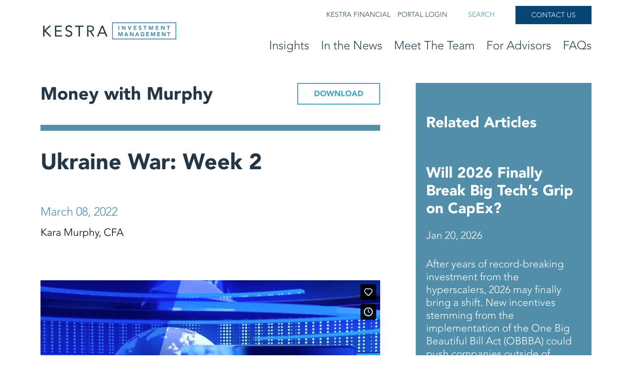

--- FILE ---
content_type: text/html; charset=utf-8
request_url: https://www.kestraim.com/market-insights/ukraine-03-08-22
body_size: 5450
content:



<!DOCTYPE html>
<!--[if lt IE 7]>      <html class="no-js lt-ie9 lt-ie8 lt-ie7"> <![endif]-->
<!--[if IE 7]>         <html class="no-js lt-ie9 lt-ie8"> <![endif]-->
<!--[if IE 8]>         <html class="no-js lt-ie9"> <![endif]-->
<!--[if gt IE 8]><!-->
<html class="no-js" lang="en">
<!--<![endif]-->
<head>
<!-- assetLinks.Styles start -->
<link href="https://www.kestraim.com/-/media/feature/experience-accelerator/bootstrap-5/bootstrap-5/styles/pre-optimized-min.css?t=20250930T162840Z" rel="stylesheet"><!-- assetLinks.Styles end -->	
    

<!-- head start #-->	
    



<meta http-equiv="X-UA-Compatible" content="IE=edge">
<script src="https://kit.fontawesome.com/b2b8176bca.js" crossorigin="anonymous"></script>
<link
    rel="stylesheet"
    href="https://cdnjs.cloudflare.com/ajax/libs/animate.css/4.1.1/animate.min.css"
  />
<script src="https://cdnjs.cloudflare.com/ajax/libs/jquery/3.6.0/jquery.min.js" integrity="sha512-894YE6QWD5I59HgZOGReFYm4dnWc1Qt5NtvYSaNcOP+u1T9qYdvdihz0PPSiiqn/+/3e7Jo4EaG7TubfWGUrMQ==" crossorigin="anonymous" referrerpolicy="no-referrer"></script>
<script id="theme" src="-/media/themes/microsites/microsites/kim/kim/theme-schema.json" type="application/json"></script>

<!-- IE11 - BS5 Polyfill -->

<script nomodule>window.MSInputMethodContext && document.documentMode && document.write('<link rel="stylesheet" href="https://cdn.jsdelivr.net/npm/bootstrap-ie11@5/css/bootstrap-ie11.min.css"><script src="https://cdn.jsdelivr.net/combine/npm/bootstrap@5.0.0-beta2/dist/js/bootstrap.bundle.min.js,npm/ie11-custom-properties@4,npm/element-qsa-scope@1"><\/script><script crossorigin="anonymous" src="https://polyfill.io/v3/polyfill.min.js?features=default%2CNumber.parseInt%2CNumber.parseFloat%2CArray.prototype.find%2CArray.prototype.includes%2CObject.values%2CRegExp.prototype.flags"><\/script>');</script>

<!-- Google Tag Manager -->
<script>(function(w,d,s,l,i){w[l]=w[l]||[];w[l].push({'gtm.start':
new Date().getTime(),event:'gtm.js'});var f=d.getElementsByTagName(s)[0],
j=d.createElement(s),dl=l!='dataLayer'?'&l='+l:'';j.async=true;j.src=
'https://www.googletagmanager.com/gtm.js?id='+i+dl;f.parentNode.insertBefore(j,f);
})(window,document,'script','dataLayer','GTM-N932N3H');</script>
<!-- End Google Tag Manager -->


    <meta name="viewport" content="width=device-width, initial-scale=1" />


    <title>Ukraine 03 08 22</title>


<link rel="canonical" href="https://www.kestraim.com/market-insights/ukraine-03-08-22">
    <link href="/-/media/project/microsites/microsites/kim/kim-favicon.png" rel="shortcut icon" />




<meta property="og:title"  content="Ukraine War: Week 2"><meta property="og:url"  content="https://www.kestraim.comhttps://www.kestraim.com/market-insights/ukraine-03-08-22">




<!-- head end -->		
</head>
<body class="default-device bodyclass">
<!-- body-top start -->		
    



<!-- Google Tag Manager (noscript) -->
<noscript><iframe src=https://www.googletagmanager.com/ns.html?id=GTM-N932N3H
height=""0"" width=""0"" style=""display:none;visibility:hidden""></iframe></noscript>
<!-- End Google Tag Manager (noscript) -->

<!-- body-top end -->			
      
<!-- #wrapper -->
<div id="wrapper">
    <!-- #header -->
    




<div data-component="HeaderWrapper"
        data-prop-brand-img-src="https://www.kestraim.com/-/media/project/microsites/microsites/kim/logos/kestraim-logo-wide.png"
        data-prop-brand-url="/"
        data-prop-hide-on-desktop=''
        data-prop-hide-on-mobile=''
        data-prop-custom-class=''
        data-prop-drop-shadow='false'
        data-prop-flex-justify=''>
        
<div data-component="HeaderRow"
     data-prop-hide-on-desktop=""
     data-prop-hide-on-mobile="1"
     data-prop-has-bottom-margin="false">
    


<div data-component="UtilityNavList"
    data-prop-nav-items='[{&quot;id&quot;:&quot;{00000000-0000-0000-0000-000000000000}&quot;,&quot;link&quot;:&quot;https://www.kestrafinancial.com&quot;,&quot;linkText&quot;:&quot;KESTRA FINANCIAL&quot;,&quot;linkTarget&quot;:&quot;_blank&quot;,&quot;type&quot;:null,&quot;iconSet&quot;:null,&quot;isActive&quot;:false,&quot;children&quot;:null},{&quot;id&quot;:&quot;{00000000-0000-0000-0000-000000000000}&quot;,&quot;link&quot;:&quot;https://www.kestraim.com/portal&quot;,&quot;linkText&quot;:&quot;PORTAL LOGIN&quot;,&quot;linkTarget&quot;:&quot;&quot;,&quot;type&quot;:null,&quot;iconSet&quot;:null,&quot;isActive&quot;:false,&quot;children&quot;:null}]' 
    data-prop-hide-parent-on-desktop=''
    data-prop-hide-on-desktop=''
    data-prop-hide-on-mobile=''></div><div data-component="HeaderSearchLink"
     data-prop-text="Search"
></div><div data-component="HeaderButton"
     data-prop-text="Contact Us"
     data-prop-link="https://www.kestraim.com/contact-us"
></div>
</div>
<div data-component="HeaderRow"
     data-prop-hide-on-desktop=""
     data-prop-hide-on-mobile=""
     data-prop-has-bottom-margin="false">
    


<div data-component="HeaderNav"
    data-prop-nav-items='[{&quot;id&quot;:&quot;{7C6BCF35-339F-4782-AE26-E47F829FD167}&quot;,&quot;link&quot;:&quot;https://www.kestraim.com/market-insights&quot;,&quot;linkText&quot;:&quot;Insights&quot;,&quot;linkTarget&quot;:&quot;&quot;,&quot;type&quot;:null,&quot;iconSet&quot;:null,&quot;isActive&quot;:false,&quot;children&quot;:null},{&quot;id&quot;:&quot;{C84C5C23-25B4-4831-8229-A1290219FC45}&quot;,&quot;link&quot;:&quot;https://www.kestraim.com/in-the-news&quot;,&quot;linkText&quot;:&quot;In the News&quot;,&quot;linkTarget&quot;:&quot;&quot;,&quot;type&quot;:null,&quot;iconSet&quot;:null,&quot;isActive&quot;:false,&quot;children&quot;:null},{&quot;id&quot;:&quot;{2BDD5C31-903B-47F1-BA77-1B25DE57B08A}&quot;,&quot;link&quot;:&quot;https://www.kestraim.com/meet-the-team&quot;,&quot;linkText&quot;:&quot;Meet The Team&quot;,&quot;linkTarget&quot;:&quot;&quot;,&quot;type&quot;:null,&quot;iconSet&quot;:null,&quot;isActive&quot;:false,&quot;children&quot;:null},{&quot;id&quot;:&quot;{9569CFDC-D936-413C-A919-A4498B7F8575}&quot;,&quot;link&quot;:&quot;https://www.kestraim.com/for-advisors&quot;,&quot;linkText&quot;:&quot;For Advisors&quot;,&quot;linkTarget&quot;:&quot;&quot;,&quot;type&quot;:null,&quot;iconSet&quot;:null,&quot;isActive&quot;:false,&quot;children&quot;:null},{&quot;id&quot;:&quot;{30E79146-5DA8-4BEF-BDF2-5E5676A8C50A}&quot;,&quot;link&quot;:&quot;https://www.kestraim.com/faq&quot;,&quot;linkText&quot;:&quot;FAQs&quot;,&quot;linkTarget&quot;:&quot;&quot;,&quot;type&quot;:null,&quot;iconSet&quot;:null,&quot;isActive&quot;:false,&quot;children&quot;:null}]' 
    data-prop-hide-parent-on-desktop=''
    data-prop-hide-on-desktop=''
    data-prop-hide-on-mobile=''></div>
</div>
<div data-component="HeaderSearchArea"
     data-prop-placeholder-text="Search..."
     data-prop-hide-on-desktop=''
     data-prop-hide-on-mobile='1'
     data-prop-search-url='https://www.kestraim.com/search'
     data-prop-search-query-string='?term'
></div>
<div data-component="HeaderRow"
     data-prop-hide-on-desktop="1"
     data-prop-hide-on-mobile="">
    <div data-component="HeaderTextSection"
     data-prop-hide-on-desktop=''
     data-prop-hide-on-mobile=''
     data-prop-rich-text="">
</div>
</div>
<div data-component="HeaderRow"
     data-prop-hide-on-desktop="1"
     data-prop-hide-on-mobile="">
    
<div data-component="HeaderSearchBox"
     data-prop-placeholder-text="Search..."
     data-prop-hide-on-desktop=''
     data-prop-hide-on-mobile=''
     data-prop-search-url='https://www.kestraim.com/search'
     data-prop-search-query-string='?term'
></div>
</div>
</div>
    <!-- /#header -->
    <!-- #content -->
    <main>
        



<div data-aos="" >
     <div class="bg-" id="container__C121C980-C672-4394-862E-BE0796811F80">
          <div class="container-lg padding-md">
  <div class="row">
    <div class="col-12">
      
    </div>
  </div>
               <div class="row">
                    <div class="col-12 col-lg-8 ">
                    


<div class="me-lg-5">
<div data-component="TextBlock"
     data-prop-rich-text=" <p class='h2'>Money with Murphy<a role='button' tabindex='0' href='javascript:print();' target='' hasaccent='0' hasleftaccent='0' class='btn btn-primary btn-fit' style='float: right;position: relative;text-transform: uppercase;padding: 0.5rem 2rem;border-radius: 0px;font-family: Avenir, Arial, Helvetica, sans-serif;font-weight: 900;background-color: rgb(255, 255, 255);color: rgb(66, 167, 197);border: 2px solid rgb(66, 167, 197);'>DOWNLOAD</a></p><hr style='background-color: rgb(80, 142, 170);'> <h1 class='h1'>Ukraine War: Week 2</h1><br/>
                          <div class='mb-2'><span class='secondary'>March 08, 2022</span></div>
                          <div class='mb-2'><span style='font-size: 21px;line-height:26px;color:#000000;'>Kara Murphy, CFA</span></div>
                          <div class='mb-2'><strong></strong></div>
                          <div>&lt;br /&gt;
&lt;div&gt;
&lt;iframe src=&quot;https://player.vimeo.com/video/686014021?h=a746bdecb2&quot; width=&quot;100%&quot; height=&quot;450&quot; frameborder=&quot;0&quot; allow=&quot;autoplay; fullscreen; picture-in-picture&quot; title=&quot;Money with Murphy Episode 16&quot;&gt;&lt;/iframe&gt;
&lt;/div&gt;
&lt;br /&gt;
&lt;p&gt;&lt;strong&gt;&lt;br /&gt;
&lt;br /&gt;
CLIENT APPROVED COMMENTARY&lt;br /&gt;
&lt;/strong&gt;&lt;br /&gt;
&lt;strong&gt;Money with Murphy: Ukraine Update&lt;br /&gt;
&lt;/strong&gt;The war in Ukraine is in its second week. The most pronounced market impacts and share some suggestions for how you can help from a humanitarian perspective.&lt;/p&gt;</div>">
</div>
</div>


<div data-component="CTABlock"
     data-prop-cta-text-alignment=""
     data-prop-cta-button-alignment=""
     data-prop-cta-button-padding=""
     data-prop-cta-button-text="View All Articles"
     data-prop-cta-button-variant="primary"
     data-prop-cta-button-has-accent="false"
     data-prop-cta-link="https://www.kestraim.com/market-insights"
     data-prop-cta-target=""
     data-prop-cta-content-text=""
     data-prop-cta-button-size="fit"
>
</div>

                    </div>
                    <div class="col-12 col-lg-4 ">
                   
<div data-component="Search"
         data-prop-api-url="/api/search/articlesearch"
         data-prop-heading="&lt;h4&gt;Related Articles&lt;/h4&gt;"
         data-prop-url-link=""
         data-prop-url-link-text=""
         data-prop-with-image="false"
         data-prop-paddings="lg"
         data-prop-horizontal-paddings="sm"
         data-prop-button-variant="primary"
         data-prop-button-alignment="center"
         data-prop-button-type="none"
         data-prop-has-filters="false"
         data-prop-as-cards="false"
         data-prop-col-size="12"
         data-prop-page-size="4"
         data-prop-bg-color="secondary"
         data-prop-search-root="7C6BCF35-339F-4782-AE26-E47F829FD167"
         data-prop-initial-filter=""
         data-prop-related-static-heading="Related Articles"   
         data-prop-as-related=true
         data-prop-category-color="#508eaa"
         data-prop-fluid="lg"
         data-prop-current-item="C121C980-C672-4394-862E-BE0796811F80"
>
</div>
                    </div>
               </div>
          </div>
     </div>
</div>

<style>
@media print {
    @page {
       margin-top: 30px;
       margin-bottom: 30px;
   }
    .container {
        margin: 0px;
        max-width: 100%;
    }
    .height-fix {
        height: auto;
    }
   .sc-isexnS, footer, .btn-fit, section {
      display: none;
   }
    body {
        color: black;
    }
    .me-lg-5 strong {
        font-size: 24px;
        line-height: 33px;
    }
   hr {
        border-top: solid 12px #508EAA !important;
   }   
}

@media (min-width: 768px), print {
   .me-lg-5 p.h2 {
      font-size: 36px;
      font-weight: 900;
      line-height: 45px;
   }

   .me-lg-5 h1.h1 {
      font-size: 45px;
      font-weight: 900;
      line-height: 55px;
   }

   .me-lg-5 {
      font-size: 24px;
      font-weight: 400;
      line-height: 33px;
   }
}

</style>
    </main>
    <!-- /#content -->
    <!-- #footer -->
    

    <!-- /#footer -->
</div>
<!-- /#wrapper -->

<!-- ms-footer start -->		



<div data-component="Footer"
data-prop-custom-class=''
data-prop-fluid='lg'
>
    <div data-component="FooterColumn"
            data-prop-width="70%">
        <div data-component="FooterDisclaimerSection"
            data-prop-rich-text="&lt;p&gt;&amp;copy; 2025 Kestra Investment Management, LLC (&amp;ldquo;Kestra IM&amp;rdquo;) is an investment adviser registered with the Securities and Exchange Commission (&amp;ldquo;SEC&amp;rdquo;). Kestra IM is an affiliate of &lt;a rel=&quot;noopener noreferrer&quot; href=&quot;https://www.kestraholdings.com&quot; target=&quot;_blank&quot; title=&quot;Kestra Holdings Homepage&quot; style=&quot;font-size:14px;&quot;&gt;Kestra Holdings&lt;/a&gt;.&lt;/p&gt;"></div>
    </div>
    <div data-component="FooterColumn"
            data-prop-width="20%"> 
            


<div data-component="FooterNavigationList"
    data-prop-level=""
    data-prop-nav-items='[{&quot;id&quot;:&quot;{A470DC67-8143-4A24-BBDD-822CF5E8602C}&quot;,&quot;link&quot;:&quot;https://www.kestraim.com/regulatory-disclosures&quot;,&quot;linkText&quot;:&quot;Regulatory Disclosures&quot;,&quot;linkTarget&quot;:&quot;&quot;,&quot;type&quot;:null,&quot;iconSet&quot;:null,&quot;isActive&quot;:false,&quot;children&quot;:null},{&quot;id&quot;:&quot;{0AAC6467-7967-4059-BB52-6CA680E750BF}&quot;,&quot;link&quot;:&quot;https://www.kestraim.com/-/media/files/adv-kim/kestra-part-2a-annual-filing-3-25-2024.pdf&quot;,&quot;linkText&quot;:&quot;Form ADV Part 2A&quot;,&quot;linkTarget&quot;:&quot;&quot;,&quot;type&quot;:null,&quot;iconSet&quot;:null,&quot;isActive&quot;:false,&quot;children&quot;:null},{&quot;id&quot;:&quot;{BC5432C2-2A2F-4F4B-9CEB-22CC5D66040F}&quot;,&quot;link&quot;:&quot;https://www.kestraim.com/privacy-policy&quot;,&quot;linkText&quot;:&quot;Privacy Policy&quot;,&quot;linkTarget&quot;:&quot;&quot;,&quot;type&quot;:null,&quot;iconSet&quot;:null,&quot;isActive&quot;:false,&quot;children&quot;:null},{&quot;id&quot;:&quot;{C52027CE-3893-4DED-B6BB-4BDC7981BE15}&quot;,&quot;link&quot;:&quot;https://www.kestraim.com/terms-of-service&quot;,&quot;linkText&quot;:&quot;Terms of Service&quot;,&quot;linkTarget&quot;:&quot;&quot;,&quot;type&quot;:null,&quot;iconSet&quot;:null,&quot;isActive&quot;:false,&quot;children&quot;:null},{&quot;id&quot;:&quot;{10FEB9D9-61C2-4845-A669-051231F8AA76}&quot;,&quot;link&quot;:&quot;https://www.kestraim.com/legal-notices&quot;,&quot;linkText&quot;:&quot;Legal Notices&quot;,&quot;linkTarget&quot;:&quot;&quot;,&quot;type&quot;:null,&quot;iconSet&quot;:null,&quot;isActive&quot;:false,&quot;children&quot;:null},{&quot;id&quot;:&quot;{00000000-0000-0000-0000-000000000000}&quot;,&quot;link&quot;:&quot;https://www.kestraim.com/careers&quot;,&quot;linkText&quot;:&quot;Careers&quot;,&quot;linkTarget&quot;:&quot;_blank&quot;,&quot;type&quot;:null,&quot;iconSet&quot;:null,&quot;isActive&quot;:false,&quot;children&quot;:null},{&quot;id&quot;:&quot;{30E79146-5DA8-4BEF-BDF2-5E5676A8C50A}&quot;,&quot;link&quot;:&quot;https://www.kestraim.com/faq&quot;,&quot;linkText&quot;:&quot;Frequently Asked Questions&quot;,&quot;linkTarget&quot;:&quot;&quot;,&quot;type&quot;:null,&quot;iconSet&quot;:null,&quot;isActive&quot;:false,&quot;children&quot;:null}]' 
    data-prop-hide-on-mobile></div>
    </div>
    <div data-component="FooterColumn"
            data-prop-width="10%"> 
            


<div data-component="FooterSocialLinks"
    data-prop-nav-items='[{&quot;id&quot;:&quot;{00000000-0000-0000-0000-000000000000}&quot;,&quot;link&quot;:&quot;https://twitter.com/moneywithmurphy&quot;,&quot;linkText&quot;:&quot;Twitter&quot;,&quot;linkTarget&quot;:&quot;&quot;,&quot;type&quot;:&quot;twitter-square&quot;,&quot;iconSet&quot;:&quot;&quot;,&quot;isActive&quot;:false,&quot;children&quot;:null}]' 
    data-prop-hide-on-mobile></div>
    </div>
</div>
<!-- ms-footer end -->		
<!-- body-bottom start -->	
    





<!-- body-bottom end -->		

<!-- ms-body-bottom start -->		

<!-- ms-body-bottom end -->		


<script src="https://www.kestraim.com/-/media/themes/microsites/microsites/kim/kim/scripts/pre-optimized-min.js?t=20260116T053233Z"></script>    <!-- /#wrapper -->
</body>
</html>

--- FILE ---
content_type: text/html; charset=UTF-8
request_url: https://player.vimeo.com/video/686014021?h=a746bdecb2
body_size: 7307
content:
<!DOCTYPE html>
<html lang="en">
<head>
  <meta charset="utf-8">
  <meta name="viewport" content="width=device-width,initial-scale=1,user-scalable=yes">
  
  <link rel="canonical" href="https://player.vimeo.com/video/686014021?h=a746bdecb2">
  <meta name="googlebot" content="noindex,indexifembedded">
  
  
  <title>Money with Murphy Episode 16: Ukraine on Vimeo</title>
  <style>
      body, html, .player, .fallback {
          overflow: hidden;
          width: 100%;
          height: 100%;
          margin: 0;
          padding: 0;
      }
      .fallback {
          
              background-color: transparent;
          
      }
      .player.loading { opacity: 0; }
      .fallback iframe {
          position: fixed;
          left: 0;
          top: 0;
          width: 100%;
          height: 100%;
      }
  </style>
  <link rel="modulepreload" href="https://f.vimeocdn.com/p/4.46.25/js/player.module.js" crossorigin="anonymous">
  <link rel="modulepreload" href="https://f.vimeocdn.com/p/4.46.25/js/vendor.module.js" crossorigin="anonymous">
  <link rel="preload" href="https://f.vimeocdn.com/p/4.46.25/css/player.css" as="style">
</head>

<body>


<div class="vp-placeholder">
    <style>
        .vp-placeholder,
        .vp-placeholder-thumb,
        .vp-placeholder-thumb::before,
        .vp-placeholder-thumb::after {
            position: absolute;
            top: 0;
            bottom: 0;
            left: 0;
            right: 0;
        }
        .vp-placeholder {
            visibility: hidden;
            width: 100%;
            max-height: 100%;
            height: calc(1080 / 1920 * 100vw);
            max-width: calc(1920 / 1080 * 100vh);
            margin: auto;
        }
        .vp-placeholder-carousel {
            display: none;
            background-color: #000;
            position: absolute;
            left: 0;
            right: 0;
            bottom: -60px;
            height: 60px;
        }
    </style>

    

    
        <style>
            .vp-placeholder-thumb {
                overflow: hidden;
                width: 100%;
                max-height: 100%;
                margin: auto;
            }
            .vp-placeholder-thumb::before,
            .vp-placeholder-thumb::after {
                content: "";
                display: block;
                filter: blur(7px);
                margin: 0;
                background: url(https://i.vimeocdn.com/video/1390110049-1629c738008de23abcd730b91c355e98c155b6ec52d94c1c2af8c7680a10a63f-d?mw=80&q=85) 50% 50% / contain no-repeat;
            }
            .vp-placeholder-thumb::before {
                 
                margin: -30px;
            }
        </style>
    

    <div class="vp-placeholder-thumb"></div>
    <div class="vp-placeholder-carousel"></div>
    <script>function placeholderInit(t,h,d,s,n,o){var i=t.querySelector(".vp-placeholder"),v=t.querySelector(".vp-placeholder-thumb");if(h){var p=function(){try{return window.self!==window.top}catch(a){return!0}}(),w=200,y=415,r=60;if(!p&&window.innerWidth>=w&&window.innerWidth<y){i.style.bottom=r+"px",i.style.maxHeight="calc(100vh - "+r+"px)",i.style.maxWidth="calc("+n+" / "+o+" * (100vh - "+r+"px))";var f=t.querySelector(".vp-placeholder-carousel");f.style.display="block"}}if(d){var e=new Image;e.onload=function(){var a=n/o,c=e.width/e.height;if(c<=.95*a||c>=1.05*a){var l=i.getBoundingClientRect(),g=l.right-l.left,b=l.bottom-l.top,m=window.innerWidth/g*100,x=window.innerHeight/b*100;v.style.height="calc("+e.height+" / "+e.width+" * "+m+"vw)",v.style.maxWidth="calc("+e.width+" / "+e.height+" * "+x+"vh)"}i.style.visibility="visible"},e.src=s}else i.style.visibility="visible"}
</script>
    <script>placeholderInit(document,  false ,  true , "https://i.vimeocdn.com/video/1390110049-1629c738008de23abcd730b91c355e98c155b6ec52d94c1c2af8c7680a10a63f-d?mw=80\u0026q=85",  1920 ,  1080 );</script>
</div>

<div id="player" class="player"></div>
<script>window.playerConfig = {"cdn_url":"https://f.vimeocdn.com","vimeo_api_url":"api.vimeo.com","request":{"files":{"dash":{"cdns":{"akfire_interconnect_quic":{"avc_url":"https://vod-adaptive-ak.vimeocdn.com/exp=1769339336~acl=%2Fd926760d-065b-46b6-84a2-d5b3546c3446%2Fpsid%3D09148acb68333c42371c4c02713bf127374698060b315b1a67494fb5aab96e58%2F%2A~hmac=bfaebe4a8ac2fa21bcf51a7c13bc669349b3d27c8a835457fa7a76056e462301/d926760d-065b-46b6-84a2-d5b3546c3446/psid=09148acb68333c42371c4c02713bf127374698060b315b1a67494fb5aab96e58/v2/playlist/av/primary/prot/cXNyPTE/playlist.json?omit=av1-hevc\u0026pathsig=8c953e4f~t20Y8VPnTvpWTya7MZD-igOlFo7CzQNJufcF52SHgjs\u0026qsr=1\u0026r=dXM%3D\u0026rh=277Aqs","origin":"gcs","url":"https://vod-adaptive-ak.vimeocdn.com/exp=1769339336~acl=%2Fd926760d-065b-46b6-84a2-d5b3546c3446%2Fpsid%3D09148acb68333c42371c4c02713bf127374698060b315b1a67494fb5aab96e58%2F%2A~hmac=bfaebe4a8ac2fa21bcf51a7c13bc669349b3d27c8a835457fa7a76056e462301/d926760d-065b-46b6-84a2-d5b3546c3446/psid=09148acb68333c42371c4c02713bf127374698060b315b1a67494fb5aab96e58/v2/playlist/av/primary/prot/cXNyPTE/playlist.json?pathsig=8c953e4f~t20Y8VPnTvpWTya7MZD-igOlFo7CzQNJufcF52SHgjs\u0026qsr=1\u0026r=dXM%3D\u0026rh=277Aqs"},"fastly_skyfire":{"avc_url":"https://skyfire.vimeocdn.com/1769339336-0x862705d60eeff211ef86ac7dc4ed3e7d23e2e3ba/d926760d-065b-46b6-84a2-d5b3546c3446/psid=09148acb68333c42371c4c02713bf127374698060b315b1a67494fb5aab96e58/v2/playlist/av/primary/prot/cXNyPTE/playlist.json?omit=av1-hevc\u0026pathsig=8c953e4f~t20Y8VPnTvpWTya7MZD-igOlFo7CzQNJufcF52SHgjs\u0026qsr=1\u0026r=dXM%3D\u0026rh=277Aqs","origin":"gcs","url":"https://skyfire.vimeocdn.com/1769339336-0x862705d60eeff211ef86ac7dc4ed3e7d23e2e3ba/d926760d-065b-46b6-84a2-d5b3546c3446/psid=09148acb68333c42371c4c02713bf127374698060b315b1a67494fb5aab96e58/v2/playlist/av/primary/prot/cXNyPTE/playlist.json?pathsig=8c953e4f~t20Y8VPnTvpWTya7MZD-igOlFo7CzQNJufcF52SHgjs\u0026qsr=1\u0026r=dXM%3D\u0026rh=277Aqs"}},"default_cdn":"akfire_interconnect_quic","separate_av":true,"streams":[{"profile":"169","id":"098668d5-d572-4a68-9e0d-6b179a29504c","fps":25,"quality":"1080p"},{"profile":"174","id":"0f8ffc25-a9ca-40d1-b03b-da28c71d0f6d","fps":25,"quality":"720p"},{"profile":"d0b41bac-2bf2-4310-8113-df764d486192","id":"1c9afb52-37cc-4891-be44-175fbba15d5f","fps":25,"quality":"240p"},{"profile":"165","id":"9986a2e6-5d20-4c0f-bc86-0a700b01d3aa","fps":25,"quality":"540p"},{"profile":"164","id":"efba9294-375b-4791-a20d-7f64b9b21b1e","fps":25,"quality":"360p"}],"streams_avc":[{"profile":"d0b41bac-2bf2-4310-8113-df764d486192","id":"1c9afb52-37cc-4891-be44-175fbba15d5f","fps":25,"quality":"240p"},{"profile":"165","id":"9986a2e6-5d20-4c0f-bc86-0a700b01d3aa","fps":25,"quality":"540p"},{"profile":"164","id":"efba9294-375b-4791-a20d-7f64b9b21b1e","fps":25,"quality":"360p"},{"profile":"169","id":"098668d5-d572-4a68-9e0d-6b179a29504c","fps":25,"quality":"1080p"},{"profile":"174","id":"0f8ffc25-a9ca-40d1-b03b-da28c71d0f6d","fps":25,"quality":"720p"}]},"hls":{"cdns":{"akfire_interconnect_quic":{"avc_url":"https://vod-adaptive-ak.vimeocdn.com/exp=1769339336~acl=%2Fd926760d-065b-46b6-84a2-d5b3546c3446%2Fpsid%3D09148acb68333c42371c4c02713bf127374698060b315b1a67494fb5aab96e58%2F%2A~hmac=bfaebe4a8ac2fa21bcf51a7c13bc669349b3d27c8a835457fa7a76056e462301/d926760d-065b-46b6-84a2-d5b3546c3446/psid=09148acb68333c42371c4c02713bf127374698060b315b1a67494fb5aab96e58/v2/playlist/av/primary/prot/cXNyPTE/playlist.m3u8?omit=av1-hevc-opus\u0026pathsig=8c953e4f~Zd-moL7JUel0w1VmcEkGmNTblr-0Ybn-6gkjITrn5rg\u0026qsr=1\u0026r=dXM%3D\u0026rh=277Aqs\u0026sf=fmp4","origin":"gcs","url":"https://vod-adaptive-ak.vimeocdn.com/exp=1769339336~acl=%2Fd926760d-065b-46b6-84a2-d5b3546c3446%2Fpsid%3D09148acb68333c42371c4c02713bf127374698060b315b1a67494fb5aab96e58%2F%2A~hmac=bfaebe4a8ac2fa21bcf51a7c13bc669349b3d27c8a835457fa7a76056e462301/d926760d-065b-46b6-84a2-d5b3546c3446/psid=09148acb68333c42371c4c02713bf127374698060b315b1a67494fb5aab96e58/v2/playlist/av/primary/prot/cXNyPTE/playlist.m3u8?omit=opus\u0026pathsig=8c953e4f~Zd-moL7JUel0w1VmcEkGmNTblr-0Ybn-6gkjITrn5rg\u0026qsr=1\u0026r=dXM%3D\u0026rh=277Aqs\u0026sf=fmp4"},"fastly_skyfire":{"avc_url":"https://skyfire.vimeocdn.com/1769339336-0x862705d60eeff211ef86ac7dc4ed3e7d23e2e3ba/d926760d-065b-46b6-84a2-d5b3546c3446/psid=09148acb68333c42371c4c02713bf127374698060b315b1a67494fb5aab96e58/v2/playlist/av/primary/prot/cXNyPTE/playlist.m3u8?omit=av1-hevc-opus\u0026pathsig=8c953e4f~Zd-moL7JUel0w1VmcEkGmNTblr-0Ybn-6gkjITrn5rg\u0026qsr=1\u0026r=dXM%3D\u0026rh=277Aqs\u0026sf=fmp4","origin":"gcs","url":"https://skyfire.vimeocdn.com/1769339336-0x862705d60eeff211ef86ac7dc4ed3e7d23e2e3ba/d926760d-065b-46b6-84a2-d5b3546c3446/psid=09148acb68333c42371c4c02713bf127374698060b315b1a67494fb5aab96e58/v2/playlist/av/primary/prot/cXNyPTE/playlist.m3u8?omit=opus\u0026pathsig=8c953e4f~Zd-moL7JUel0w1VmcEkGmNTblr-0Ybn-6gkjITrn5rg\u0026qsr=1\u0026r=dXM%3D\u0026rh=277Aqs\u0026sf=fmp4"}},"default_cdn":"akfire_interconnect_quic","separate_av":true}},"file_codecs":{"av1":[],"avc":["1c9afb52-37cc-4891-be44-175fbba15d5f","9986a2e6-5d20-4c0f-bc86-0a700b01d3aa","efba9294-375b-4791-a20d-7f64b9b21b1e","098668d5-d572-4a68-9e0d-6b179a29504c","0f8ffc25-a9ca-40d1-b03b-da28c71d0f6d"],"hevc":{"dvh1":[],"hdr":[],"sdr":[]}},"lang":"en","referrer":"https://www.kestraim.com/market-insights/ukraine-03-08-22","cookie_domain":".vimeo.com","signature":"3457094ec9d7638acf5a5da20bd1e83d","timestamp":1769335736,"expires":3600,"thumb_preview":{"url":"https://videoapi-sprites.vimeocdn.com/video-sprites/image/ab6b8616-678b-4034-8d65-7da3a25cd4a8.0.jpeg?ClientID=sulu\u0026Expires=1769339336\u0026Signature=181faf7855352c4eb23b854ecea029e45b89660f","height":2640,"width":4686,"frame_height":240,"frame_width":426,"columns":11,"frames":120},"currency":"USD","session":"4be80a61bf1d8be952422b954916b8f8d6b703811769335736","cookie":{"volume":1,"quality":null,"hd":0,"captions":null,"transcript":null,"captions_styles":{"color":null,"fontSize":null,"fontFamily":null,"fontOpacity":null,"bgOpacity":null,"windowColor":null,"windowOpacity":null,"bgColor":null,"edgeStyle":null},"audio_language":null,"audio_kind":null,"qoe_survey_vote":0},"build":{"backend":"31e9776","js":"4.46.25"},"urls":{"js":"https://f.vimeocdn.com/p/4.46.25/js/player.js","js_base":"https://f.vimeocdn.com/p/4.46.25/js","js_module":"https://f.vimeocdn.com/p/4.46.25/js/player.module.js","js_vendor_module":"https://f.vimeocdn.com/p/4.46.25/js/vendor.module.js","locales_js":{"de-DE":"https://f.vimeocdn.com/p/4.46.25/js/player.de-DE.js","en":"https://f.vimeocdn.com/p/4.46.25/js/player.js","es":"https://f.vimeocdn.com/p/4.46.25/js/player.es.js","fr-FR":"https://f.vimeocdn.com/p/4.46.25/js/player.fr-FR.js","ja-JP":"https://f.vimeocdn.com/p/4.46.25/js/player.ja-JP.js","ko-KR":"https://f.vimeocdn.com/p/4.46.25/js/player.ko-KR.js","pt-BR":"https://f.vimeocdn.com/p/4.46.25/js/player.pt-BR.js","zh-CN":"https://f.vimeocdn.com/p/4.46.25/js/player.zh-CN.js"},"ambisonics_js":"https://f.vimeocdn.com/p/external/ambisonics.min.js","barebone_js":"https://f.vimeocdn.com/p/4.46.25/js/barebone.js","chromeless_js":"https://f.vimeocdn.com/p/4.46.25/js/chromeless.js","three_js":"https://f.vimeocdn.com/p/external/three.rvimeo.min.js","vuid_js":"https://f.vimeocdn.com/js_opt/modules/utils/vuid.min.js","hive_sdk":"https://f.vimeocdn.com/p/external/hive-sdk.js","hive_interceptor":"https://f.vimeocdn.com/p/external/hive-interceptor.js","proxy":"https://player.vimeo.com/static/proxy.html","css":"https://f.vimeocdn.com/p/4.46.25/css/player.css","chromeless_css":"https://f.vimeocdn.com/p/4.46.25/css/chromeless.css","fresnel":"https://arclight.vimeo.com/add/player-stats","player_telemetry_url":"https://arclight.vimeo.com/player-events","telemetry_base":"https://lensflare.vimeo.com"},"flags":{"plays":1,"dnt":0,"autohide_controls":0,"preload_video":"metadata_on_hover","qoe_survey_forced":0,"ai_widget":0,"ecdn_delta_updates":0,"disable_mms":0,"check_clip_skipping_forward":0},"country":"US","client":{"ip":"18.116.29.55"},"ab_tests":{"cross_origin_texttracks":{"group":"variant","track":false,"data":null}},"atid":"3051141905.1769335736","ai_widget_signature":"e5a2b633b9c9c2cbf903783c790f8425ff0b6575d7f8e185b9bda45ae93b9631_1769339336","config_refresh_url":"https://player.vimeo.com/video/686014021/config/request?atid=3051141905.1769335736\u0026expires=3600\u0026referrer=https%3A%2F%2Fwww.kestraim.com%2Fmarket-insights%2Fukraine-03-08-22\u0026session=4be80a61bf1d8be952422b954916b8f8d6b703811769335736\u0026signature=3457094ec9d7638acf5a5da20bd1e83d\u0026time=1769335736\u0026v=1"},"player_url":"player.vimeo.com","video":{"id":686014021,"title":"Money with Murphy Episode 16: Ukraine","width":1920,"height":1080,"duration":275,"url":"","share_url":"https://vimeo.com/686014021/a746bdecb2","embed_code":"\u003ciframe title=\"vimeo-player\" src=\"https://player.vimeo.com/video/686014021?h=a746bdecb2\" width=\"640\" height=\"360\" frameborder=\"0\" referrerpolicy=\"strict-origin-when-cross-origin\" allow=\"autoplay; fullscreen; picture-in-picture; clipboard-write; encrypted-media; web-share\"   allowfullscreen\u003e\u003c/iframe\u003e","default_to_hd":0,"privacy":"unlisted","embed_permission":"public","thumbnail_url":"https://i.vimeocdn.com/video/1390110049-1629c738008de23abcd730b91c355e98c155b6ec52d94c1c2af8c7680a10a63f-d","owner":{"id":60062595,"name":"Kestra Financial","img":"https://i.vimeocdn.com/portrait/49741910_60x60?subrect=0%2C0%2C100%2C100\u0026r=cover\u0026sig=7232c9d3c9587a07d18c0bc8145bce3dfd6375fd9aec3cc47de78cd6d307ec16\u0026v=1\u0026region=us","img_2x":"https://i.vimeocdn.com/portrait/49741910_60x60?subrect=0%2C0%2C100%2C100\u0026r=cover\u0026sig=7232c9d3c9587a07d18c0bc8145bce3dfd6375fd9aec3cc47de78cd6d307ec16\u0026v=1\u0026region=us","url":"https://vimeo.com/kestrafinancial","account_type":"live_premium"},"spatial":0,"live_event":null,"version":{"current":null,"available":[{"id":384045758,"file_id":3164735932,"is_current":true}]},"unlisted_hash":"a746bdecb2","rating":{"id":6},"fps":25,"bypass_token":"eyJ0eXAiOiJKV1QiLCJhbGciOiJIUzI1NiJ9.eyJjbGlwX2lkIjo2ODYwMTQwMjEsImV4cCI6MTc2OTMzOTM0MH0.BGMUmdaXyeQMwqhr8tvHp8JIiWy27uH0Gn6AuIYb_bk","channel_layout":"stereo","ai":0,"locale":""},"user":{"id":0,"team_id":0,"team_origin_user_id":0,"account_type":"none","liked":0,"watch_later":0,"owner":0,"mod":0,"logged_in":0,"private_mode_enabled":0,"vimeo_api_client_token":"eyJhbGciOiJIUzI1NiIsInR5cCI6IkpXVCJ9.eyJzZXNzaW9uX2lkIjoiNGJlODBhNjFiZjFkOGJlOTUyNDIyYjk1NDkxNmI4ZjhkNmI3MDM4MTE3NjkzMzU3MzYiLCJleHAiOjE3NjkzMzkzMzYsImFwcF9pZCI6MTE4MzU5LCJzY29wZXMiOiJwdWJsaWMgc3RhdHMifQ.pC0IYDqhAKEh4y3q0CBQlx5DFV90lcDesL6VkXSZcMs"},"view":1,"vimeo_url":"vimeo.com","embed":{"audio_track":"","autoplay":0,"autopause":1,"dnt":0,"editor":0,"keyboard":1,"log_plays":1,"loop":0,"muted":0,"on_site":0,"texttrack":"","transparent":1,"outro":"videos","playsinline":1,"quality":null,"player_id":"","api":null,"app_id":"","color":"00adef","color_one":"000000","color_two":"00adef","color_three":"ffffff","color_four":"000000","context":"embed.main","settings":{"auto_pip":1,"badge":0,"byline":0,"collections":0,"color":0,"force_color_one":0,"force_color_two":0,"force_color_three":0,"force_color_four":0,"embed":1,"fullscreen":1,"like":1,"logo":1,"playbar":1,"portrait":0,"pip":1,"share":0,"spatial_compass":0,"spatial_label":0,"speed":1,"title":0,"volume":1,"watch_later":1,"watch_full_video":1,"controls":1,"airplay":1,"audio_tracks":1,"chapters":1,"chromecast":1,"cc":1,"transcript":1,"quality":1,"play_button_position":0,"ask_ai":0,"skipping_forward":1,"debug_payload_collection_policy":"default"},"create_interactive":{"has_create_interactive":false,"viddata_url":""},"min_quality":null,"max_quality":null,"initial_quality":null,"prefer_mms":1}}</script>
<script>const fullscreenSupported="exitFullscreen"in document||"webkitExitFullscreen"in document||"webkitCancelFullScreen"in document||"mozCancelFullScreen"in document||"msExitFullscreen"in document||"webkitEnterFullScreen"in document.createElement("video");var isIE=checkIE(window.navigator.userAgent),incompatibleBrowser=!fullscreenSupported||isIE;window.noModuleLoading=!1,window.dynamicImportSupported=!1,window.cssLayersSupported=typeof CSSLayerBlockRule<"u",window.isInIFrame=function(){try{return window.self!==window.top}catch(e){return!0}}(),!window.isInIFrame&&/twitter/i.test(navigator.userAgent)&&window.playerConfig.video.url&&(window.location=window.playerConfig.video.url),window.playerConfig.request.lang&&document.documentElement.setAttribute("lang",window.playerConfig.request.lang),window.loadScript=function(e){var n=document.getElementsByTagName("script")[0];n&&n.parentNode?n.parentNode.insertBefore(e,n):document.head.appendChild(e)},window.loadVUID=function(){if(!window.playerConfig.request.flags.dnt&&!window.playerConfig.embed.dnt){window._vuid=[["pid",window.playerConfig.request.session]];var e=document.createElement("script");e.async=!0,e.src=window.playerConfig.request.urls.vuid_js,window.loadScript(e)}},window.loadCSS=function(e,n){var i={cssDone:!1,startTime:new Date().getTime(),link:e.createElement("link")};return i.link.rel="stylesheet",i.link.href=n,e.getElementsByTagName("head")[0].appendChild(i.link),i.link.onload=function(){i.cssDone=!0},i},window.loadLegacyJS=function(e,n){if(incompatibleBrowser){var i=e.querySelector(".vp-placeholder");i&&i.parentNode&&i.parentNode.removeChild(i);let a=`/video/${window.playerConfig.video.id}/fallback`;window.playerConfig.request.referrer&&(a+=`?referrer=${window.playerConfig.request.referrer}`),n.innerHTML=`<div class="fallback"><iframe title="unsupported message" src="${a}" frameborder="0"></iframe></div>`}else{n.className="player loading";var t=window.loadCSS(e,window.playerConfig.request.urls.css),r=e.createElement("script"),o=!1;r.src=window.playerConfig.request.urls.js,window.loadScript(r),r["onreadystatechange"in r?"onreadystatechange":"onload"]=function(){!o&&(!this.readyState||this.readyState==="loaded"||this.readyState==="complete")&&(o=!0,playerObject=new VimeoPlayer(n,window.playerConfig,t.cssDone||{link:t.link,startTime:t.startTime}))},window.loadVUID()}};function checkIE(e){e=e&&e.toLowerCase?e.toLowerCase():"";function n(r){return r=r.toLowerCase(),new RegExp(r).test(e);return browserRegEx}var i=n("msie")?parseFloat(e.replace(/^.*msie (\d+).*$/,"$1")):!1,t=n("trident")?parseFloat(e.replace(/^.*trident\/(\d+)\.(\d+).*$/,"$1.$2"))+4:!1;return i||t}
</script>
<script nomodule>
  window.noModuleLoading = true;
  var playerEl = document.getElementById('player');
  window.loadLegacyJS(document, playerEl);
</script>
<script type="module">try{import("").catch(()=>{})}catch(t){}window.dynamicImportSupported=!0;
</script>
<script type="module">if(!window.dynamicImportSupported||!window.cssLayersSupported){if(!window.noModuleLoading){window.noModuleLoading=!0;var playerEl=document.getElementById("player");window.loadLegacyJS(document,playerEl)}var moduleScriptLoader=document.getElementById("js-module-block");moduleScriptLoader&&moduleScriptLoader.parentElement.removeChild(moduleScriptLoader)}
</script>
<script type="module" id="js-module-block">if(!window.noModuleLoading&&window.dynamicImportSupported&&window.cssLayersSupported){const n=document.getElementById("player"),e=window.loadCSS(document,window.playerConfig.request.urls.css);import(window.playerConfig.request.urls.js_module).then(function(o){new o.VimeoPlayer(n,window.playerConfig,e.cssDone||{link:e.link,startTime:e.startTime}),window.loadVUID()}).catch(function(o){throw/TypeError:[A-z ]+import[A-z ]+module/gi.test(o)&&window.loadLegacyJS(document,n),o})}
</script>

<script type="application/ld+json">{"embedUrl":"https://player.vimeo.com/video/686014021?h=a746bdecb2","thumbnailUrl":"https://i.vimeocdn.com/video/1390110049-1629c738008de23abcd730b91c355e98c155b6ec52d94c1c2af8c7680a10a63f-d?f=webp","name":"Money with Murphy Episode 16: Ukraine","description":"The opinions expressed in this commentary are those of the author and may not necessarily reflect those held by Kestra Advisor Services Holdings C, Inc., d/b/a Kestra Holdings, and its subsidiaries, including, but not limited to, Kestra Advisory Services, LLC, Kestra Private Wealth Services, LLC, Kestra Investment Services, LLC, Kestra Investment Management, LLC, Bluespring Wealth Partners, LLC, and Grove Point Financial, LLC. The material is for informational purposes only. It represents an assessment of the market environment at a specific point in time and is not intended to be a forecast of future events, or a guarantee of future results. It is not guaranteed by any entity for accuracy, does not purport to be complete and is not intended to be used as a primary basis for investment decisions. It should also not be construed as advice meeting the particular investment needs of any investor. Neither the information presented nor any opinion expressed constitutes a solicitation for the purchase or sale of any security. This material was created to provide accurate and reliable information on the subjects covered but should not be regarded as a complete analysis of these subjects. It is not intended to provide specific legal, tax or other professional advice. The services of an appropriate professional should be sought regarding your individual situation. Kestra Advisor Services Holdings C, Inc., d/b/a Kestra Holdings, and its subsidiaries, including, but not limited to, Kestra Advisory Services, LLC, Kestra Private Wealth Services, LLC, Kestra Investment Services, LLC, Kestra Investment Management, LLC, Bluespring Wealth Partners, LLC, and Grove Point Financial, LLC does not offer tax or legal advice.","duration":"PT275S","uploadDate":"2022-03-08T14:51:30-05:00","@context":"https://schema.org/","@type":"VideoObject"}</script>

</body>
</html>


--- FILE ---
content_type: text/plain
request_url: https://www.google-analytics.com/j/collect?v=1&_v=j102&a=724847820&t=pageview&_s=1&dl=https%3A%2F%2Fwww.kestraim.com%2Fmarket-insights%2Fukraine-03-08-22&ul=en-us%40posix&dt=Ukraine%2003%2008%2022&sr=1280x720&vp=1280x720&_u=YEBAAEABAAAAACAAI~&jid=2053077099&gjid=473779554&cid=574502000.1769335737&tid=UA-254748632-1&_gid=1869431276.1769335737&_r=1&_slc=1&gtm=45He61m1h2n81N932N3Hv899268639za200zd899268639&gcd=13l3l3l3l1l1&dma=0&tag_exp=103116026~103200004~104527906~104528500~104684208~104684211~105391252~115938466~115938469~116682876~116988315~117041587~117223564&z=1811286846
body_size: -450
content:
2,cG-4NZH7RKJF2